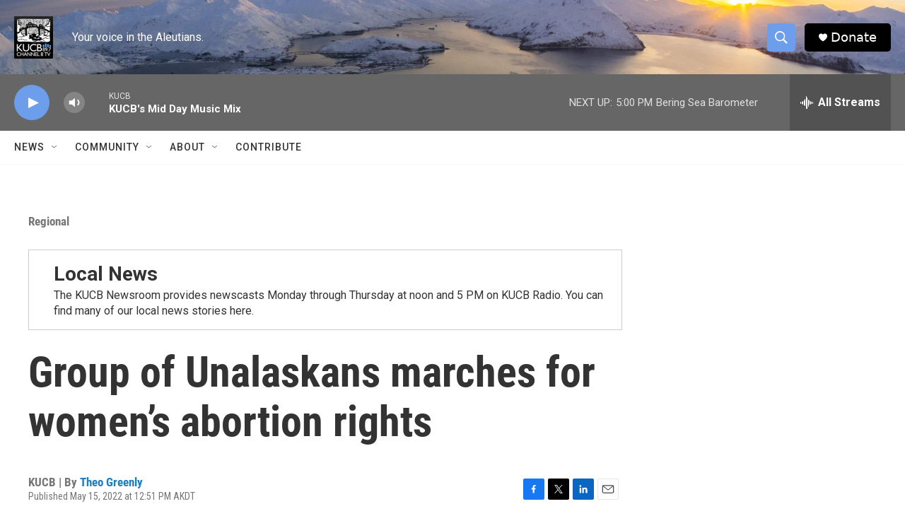

--- FILE ---
content_type: text/html; charset=utf-8
request_url: https://www.google.com/recaptcha/api2/aframe
body_size: 267
content:
<!DOCTYPE HTML><html><head><meta http-equiv="content-type" content="text/html; charset=UTF-8"></head><body><script nonce="Aa-tZ5GZp40aRUYa9-9lWQ">/** Anti-fraud and anti-abuse applications only. See google.com/recaptcha */ try{var clients={'sodar':'https://pagead2.googlesyndication.com/pagead/sodar?'};window.addEventListener("message",function(a){try{if(a.source===window.parent){var b=JSON.parse(a.data);var c=clients[b['id']];if(c){var d=document.createElement('img');d.src=c+b['params']+'&rc='+(localStorage.getItem("rc::a")?sessionStorage.getItem("rc::b"):"");window.document.body.appendChild(d);sessionStorage.setItem("rc::e",parseInt(sessionStorage.getItem("rc::e")||0)+1);localStorage.setItem("rc::h",'1768607749030');}}}catch(b){}});window.parent.postMessage("_grecaptcha_ready", "*");}catch(b){}</script></body></html>